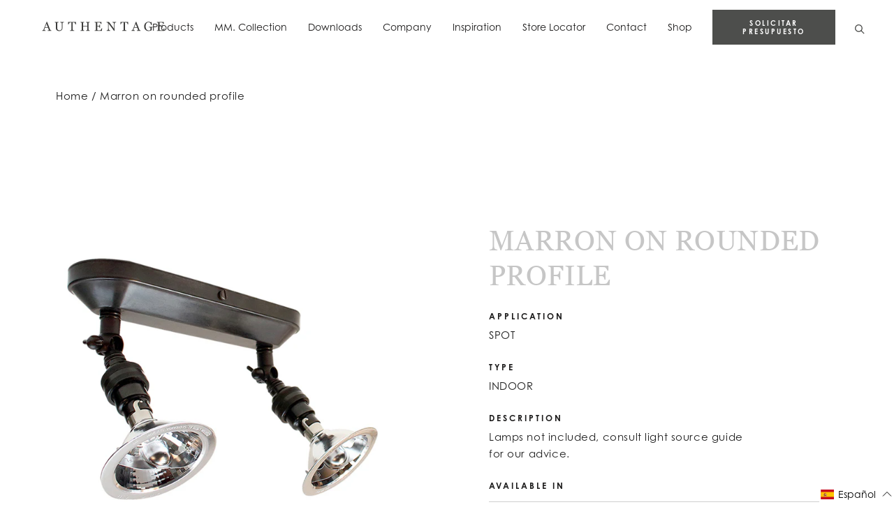

--- FILE ---
content_type: text/javascript
request_url: https://authentage.be/cdn/shop/t/119/assets/jsvat.js?v=93564421738669845441747725097
body_size: 2312
content:
function checkVATNumber(toCheck){var defCCode="GB",vatexp=[];vatexp.push(/^(AT)U(\d{8})$/),vatexp.push(/^(AU|ABN:?)(\d{11})(\d{3})?$/),vatexp.push(/^(BE)(0?\d{9})$/),vatexp.push(/^(BE)([0-1]\d{9})$/),vatexp.push(/^(BR|CNPJ)[:|\.]?\s?(\d{2}\.?\d{3}\.?\d{3}\.?\/?\d{4}-?\d{2})$/),vatexp.push(/^(BG)(\d{9,10})$/),vatexp.push(/^(CHE)(\d{9})(MWST|TVA|IVA)?$/),vatexp.push(/^(CY)([0-59]\d{7}[A-Z])$/),vatexp.push(/^(CZ)(\d{8,10})(\d{3})?$/),vatexp.push(/^(DE)([1-9]\d{8})$/),vatexp.push(/^(DK)(\d{8})$/),vatexp.push(/^(EE)(10\d{7})$/),vatexp.push(/^(EL|GR)(\d{9})$/),vatexp.push(/^(ES)([A-Z]\d{8})$/),vatexp.push(/^(ES)([A-HN-SW]\d{7}[A-J])$/),vatexp.push(/^(ES)([0-9YZ]\d{7}[A-Z])$/),vatexp.push(/^(ES)([KLMX]\d{7}[A-Z])$/),vatexp.push(/^(EU)(\d{9})$/),vatexp.push(/^(FI)(\d{8})$/),vatexp.push(/^(FR)(\d{11})$/),vatexp.push(/^(FR)([A-HJ-NP-Z]\d{10})$/),vatexp.push(/^(FR)(\d[A-HJ-NP-Z]\d{9})$/),vatexp.push(/^(FR)([A-HJ-NP-Z]{2}\d{9})$/),vatexp.push(/^(GB|XI)?(\d{9})$/),vatexp.push(/^(GB|XI)?(\d{12})$/),vatexp.push(/^(GB|XI)?(GD\d{3})$/),vatexp.push(/^(GB|XI)?(HA\d{3})$/),vatexp.push(/^(HR)(\d{11})$/),vatexp.push(/^(HU)(\d{8})$/),vatexp.push(/^(IE)(\d{7}[A-W])$/),vatexp.push(/^(IE)([7-9][A-Z\*\+)]\d{5}[A-W])$/),vatexp.push(/^(IE)(\d{7}[A-W][AH])$/),vatexp.push(/^(IL)(\d{2,9})$/),vatexp.push(/^(IT)(\d{11})$/),vatexp.push(/^(LV)(\d{11})$/),vatexp.push(/^(LT)(\d{9}|\d{12})$/),vatexp.push(/^(LU)(\d{8})$/),vatexp.push(/^(MT)([1-9]\d{7})$/),vatexp.push(/^(NL)(\d{9}B\d{2})$/),vatexp.push(/^(NL)([A-Z0-9\*\+]{10}\d{2})$/),vatexp.push(/^(NO)(\d{9})$/),vatexp.push(/^(PL)(\d{10})$/),vatexp.push(/^(PT)(((([1-3]|5|6)\d)|(45)|(7([0-2]|[4-5]|[7-9]))|(9[0|1|8|9]))(\d{7}$))/),vatexp.push(/^(RO)([1-9]\d{1,9})$/),vatexp.push(/^(RS)(\d{9})$/),vatexp.push(/^(RU)(\d{10}|\d{12})$/),vatexp.push(/^(SE)(\d{10}01)$/),vatexp.push(/^(SI)([1-9]\d{7})$/),vatexp.push(/^(SK)([1-9]\d[2346-9]\d{7})$/);var VATNumber=toCheck.toUpperCase();VATNumber=VATNumber.replace(/(\s|-|\.|\/)+/g,"");for(var valid=!1,i=0;i<vatexp.length;i++)if(vatexp[i].test(VATNumber)){var cCode=RegExp.$1.length==0?defCCode:RegExp.$1,cNumber=RegExp.$2;switch(cCode.slice(0,4)){case"ABN":cCode="AU";break;case"CNPJ":cCode="BR";break;case"GR":cCode="EL";break;case"XI":cCode="GB";break;default:break}eval(cCode+"VATCheckDigit ('"+cNumber+"')")&&(valid=VATNumber);break}return valid}function ATVATCheckDigit(vatnumber){for(var total=0,multipliers=[1,2,1,2,1,2,1],temp=0,i2=0;i2<7;i2++)temp=Number(vatnumber.charAt(i2))*multipliers[i2],temp>9?total+=Math.floor(temp/10)+temp%10:total+=temp;return total=10-(total+4)%10,total==10&&(total=0),total==vatnumber.slice(7,8)}function AUVATCheckDigit(vatnumber){var multipliers=[10,1,3,5,7,9,11,13,15,17,19];vatnumber=vatnumber.split(""),vatnumber[0]=String.fromCharCode(vatnumber[0].charCodeAt()-1),vatnumber=vatnumber.join("");for(var total=0,i2=0;i2<11;i2++)total+=Number(vatnumber.charAt(i2))*multipliers[i2];return total%89==0}function BEVATCheckDigit(vatnumber){return vatnumber.length==9&&(vatnumber="0"+vatnumber),vatnumber.slice(1,2)==0?!1:97-vatnumber.slice(0,8)%97==vatnumber.slice(8)}function BGVATCheckDigit(vatnumber){var total,i2,temp,multipliers=[];if(vatnumber.length==9){for(total=0,temp=0,i2=0;i2<8;i2++)temp+=Number(vatnumber.charAt(i2))*(i2+1);if(total=temp%11,total!=10)return total==vatnumber.slice(8);for(temp=0,i2=0;i2<8;i2++)temp+=Number(vatnumber.charAt(i2))*(i2+3);return total=temp%11,total==10&&(total=0),total==vatnumber.slice(8)}if(/^\d\d[0-5]\d[0-3]\d\d{4}$/.test(vatnumber)){var month=Number(vatnumber.slice(2,4));if(month>0&&month<13||month>20&&month<33||month>40&&month<53){for(multipliers=[2,4,8,5,10,9,7,3,6],total=0,i2=0;i2<9;i2++)total+=Number(vatnumber.charAt(i2))*multipliers[i2];if(total=total%11,total==10&&(total=0),total==vatnumber.substr(9,1))return!0}}for(multipliers=[21,19,17,13,11,9,7,3,1],total=0,i2=0;i2<9;i2++)total+=Number(vatnumber.charAt(i2))*multipliers[i2];if(total%10==vatnumber.substr(9,1))return!0;for(multipliers=[4,3,2,7,6,5,4,3,2],total=0,i2=0;i2<9;i2++)total+=Number(vatnumber.charAt(i2))*multipliers[i2];return total=11-total%11,total==10?!1:(total==11&&(total=0),total==vatnumber.substr(9,1))}function BRVATCheckDigit(vatnumber){for(var multipliers=[2,3,4,5,6,7,8,9,2,3,4,5,6],total=0,i2=11;i2>-1;i2--)total+=Number(vatnumber.charAt(i2))*multipliers[11-i2];var temp=total%11;if(temp==0||temp==1?temp=0:temp=11-total%11,temp!=Number(vatnumber.charAt(12)))return!1;for(total=0,i2=12;i2>-1;i2--)total+=Number(vatnumber.charAt(i2))*multipliers[12-i2];return temp=total%11,temp==0||temp==1?temp=0:temp=11-total%11,temp==Number(vatnumber.charAt(13))}function CHEVATCheckDigit(vatnumber){for(var multipliers=[5,4,3,2,7,6,5,4],total=0,i2=0;i2<8;i2++)total+=Number(vatnumber.charAt(i2))*multipliers[i2];return total=11-total%11,total==10?!1:(total==11&&(total=0),total==vatnumber.slice(8))}function CYVATCheckDigit(vatnumber){if(+(vatnumber.slice(0,2)==12))return!1;for(var total=0,i2=0;i2<8;i2++){var temp=Number(vatnumber.charAt(i2));if(i2%2==0)switch(temp){case 0:temp=1;break;case 1:temp=0;break;case 2:temp=5;break;case 3:temp=7;break;case 4:temp=9;break;default:temp=temp*2+3}total+=temp}return total=total%26,total=String.fromCharCode(total+65),total==vatnumber.slice(8)}function CZVATCheckDigit(vatnumber){var total=0,multipliers=[8,7,6,5,4,3,2],i2,a,temp,czexp=[];if(czexp[0]=/^\d{8}$/,czexp[1]=/^[0-5][0-9][0|1|5|6][0-9][0-3][0-9]\d{3}$/,czexp[2]=/^6\d{8}$/,czexp[3]=/^\d{2}[0-3|5-8][0-9][0-3][0-9]\d{4}$/,czexp[0].test(vatnumber)){for(i2=0;i2<7;i2++)total+=Number(vatnumber.charAt(i2))*multipliers[i2];return total=11-total%11,total==10&&(total=0),total==11&&(total=1),total==vatnumber.slice(7)}else{if(czexp[1].test(vatnumber))return temp!=Number(vatnumber.slice(0,2))>62;if(czexp[2].test(vatnumber)){for(i2=0;i2<7;i2++)total+=Number(vatnumber.charAt(i2+1))*multipliers[i2];total%11==0?a=total+11:a=Math.ceil(total/11)*11;var pointer=a-total,lookup=[8,7,6,5,4,3,2,1,0,9,8];return lookup[pointer-1]==vatnumber.slice(8,9)}else if(czexp[3].test(vatnumber))return temp=Number(vatnumber.slice(0,2))+Number(vatnumber.slice(2,4))+Number(vatnumber.slice(4,6))+Number(vatnumber.slice(6,8))+Number(vatnumber.slice(8)),temp%11==0&&Number(vatnumber)%11==0}return!1}function DEVATCheckDigit(vatnumber){for(var product=10,sum=0,checkdigit=0,i2=0;i2<8;i2++)sum=(Number(vatnumber.charAt(i2))+product)%10,sum==0&&(sum=10),product=2*sum%11;return 11-product==10?checkdigit=0:checkdigit=11-product,checkdigit==vatnumber.slice(8)}function DKVATCheckDigit(vatnumber){for(var total=0,multipliers=[2,7,6,5,4,3,2,1],i2=0;i2<8;i2++)total+=Number(vatnumber.charAt(i2))*multipliers[i2];return total=total%11,total==0}function EEVATCheckDigit(vatnumber){for(var total=0,multipliers=[3,7,1,3,7,1,3,7],i2=0;i2<8;i2++)total+=Number(vatnumber.charAt(i2))*multipliers[i2];return total=10-total%10,total==10&&(total=0),total==vatnumber.slice(8)}function ELVATCheckDigit(vatnumber){var total=0,multipliers=[256,128,64,32,16,8,4,2];vatnumber.length==8&&(vatnumber="0"+vatnumber);for(var i2=0;i2<8;i2++)total+=Number(vatnumber.charAt(i2))*multipliers[i2];return total=total%11,total>9&&(total=0),total==vatnumber.slice(8)}function ESVATCheckDigit(vatnumber){var total=0,temp=0,multipliers=[2,1,2,1,2,1,2],esexp=[];esexp[0]=/^[A-H|J|U|V]\d{8}$/,esexp[1]=/^[A-H|N-S|W]\d{7}[A-J]$/,esexp[2]=/^[0-9|Y|Z]\d{7}[A-Z]$/,esexp[3]=/^[K|L|M|X]\d{7}[A-Z]$/;var i2=0;if(esexp[0].test(vatnumber)){for(i2=0;i2<7;i2++)temp=Number(vatnumber.charAt(i2+1))*multipliers[i2],temp>9?total+=Math.floor(temp/10)+temp%10:total+=temp;return total=10-total%10,total==10&&(total=0),total==vatnumber.slice(8)}else if(esexp[1].test(vatnumber)){for(i2=0;i2<7;i2++)temp=Number(vatnumber.charAt(i2+1))*multipliers[i2],temp>9?total+=Math.floor(temp/10)+temp%10:total+=temp;return total=10-total%10,total=String.fromCharCode(total+64),total==vatnumber.slice(8)}else if(esexp[2].test(vatnumber)){var tempnumber=vatnumber;return tempnumber.substring(0,1)=="Y"&&(tempnumber=tempnumber.replace(/Y/,"1")),tempnumber.substring(0,1)=="Z"&&(tempnumber=tempnumber.replace(/Z/,"2")),tempnumber.charAt(8)=="TRWAGMYFPDXBNJZSQVHLCKE".charAt(Number(tempnumber.substring(0,8))%23)}else return esexp[3].test(vatnumber)?vatnumber.charAt(8)=="TRWAGMYFPDXBNJZSQVHLCKE".charAt(Number(vatnumber.substring(1,8))%23):!1}function EUVATCheckDigit(vatnumber){return!0}function FIVATCheckDigit(vatnumber){for(var total=0,multipliers=[7,9,10,5,8,4,2],i2=0;i2<7;i2++)total+=Number(vatnumber.charAt(i2))*multipliers[i2];return total=11-total%11,total>9&&(total=0),total==vatnumber.slice(7)}function FRVATCheckDigit(vatnumber){if(!/^\d{11}$/.test(vatnumber))return!0;var total=vatnumber.substring(2);return total=(total*100+12)%97,total==vatnumber.slice(0,2)}function GBVATCheckDigit(vatnumber){var multipliers=[8,7,6,5,4,3,2];if(vatnumber.substr(0,2)=="GD")return vatnumber.substr(2,3)<500;if(vatnumber.substr(0,2)=="HA")return vatnumber.substr(2,3)>499;var total=0;if(vatnumber.slice(0)==0)return!1;for(var no=Number(vatnumber.slice(0,7)),i2=0;i2<7;i2++)total+=Number(vatnumber.charAt(i2))*multipliers[i2];for(var cd=total;cd>0;)cd=cd-97;return cd=Math.abs(cd),cd==vatnumber.slice(7,9)&&no<9990001&&(no<1e5||no>999999)&&(no<9490001||no>97e5)||(cd>=55?cd=cd-55:cd=cd+42,cd==vatnumber.slice(7)&&no>1e6)}function HRVATCheckDigit(vatnumber){for(var product=10,sum=0,i2=0;i2<10;i2++)sum=(Number(vatnumber.charAt(i2))+product)%10,sum==0&&(sum=10),product=2*sum%11;return(product+vatnumber.slice(10)*1)%10==1}function HUVATCheckDigit(vatnumber){for(var total=0,multipliers=[9,7,3,1,9,7,3],i2=0;i2<7;i2++)total+=Number(vatnumber.charAt(i2))*multipliers[i2];return total=10-total%10,total==10&&(total=0),total==vatnumber.slice(7)}function IEVATCheckDigit(vatnumber){var total=0,multipliers=[8,7,6,5,4,3,2];/^\d[A-Z\*\+]/.test(vatnumber)&&(vatnumber="0"+vatnumber.substring(2,7)+vatnumber.substring(0,1)+vatnumber.substring(7,8));for(var i2=0;i2<7;i2++)total+=Number(vatnumber.charAt(i2))*multipliers[i2];return/^\d{7}[A-Z][AH]$/.test(vatnumber)&&(vatnumber.charAt(8)=="H"?total+=72:total+=9),total=total%23,total==0?total="W":total=String.fromCharCode(total+64),total==vatnumber.slice(7,8)}function ILVATCheckDigit(vatnumber){var total=0,multipliers=[1,2,1,2,1,2,1,2],temp;vatnumber=("000000000"+vatnumber).slice(-9);for(var i2=0;i2<8;i2++)temp=Number(vatnumber.charAt(i2))*multipliers[i2],temp>9?total+=Math.floor(temp/10)+temp%10:total+=temp;return total=10-total%10,total>9&&(total=0),total==vatnumber.slice(8)}function ITVATCheckDigit(vatnumber){var total=0,multipliers=[1,2,1,2,1,2,1,2,1,2],temp;if(Number(vatnumber.slice(0,7))==0||(temp=Number(vatnumber.slice(7,10)),temp<1||temp>201&&temp!=999&&temp!=888))return!1;for(var i2=0;i2<10;i2++)temp=Number(vatnumber.charAt(i2))*multipliers[i2],temp>9?total+=Math.floor(temp/10)+temp%10:total+=temp;return total=10-total%10,total>9&&(total=0),total==vatnumber.slice(10)}function LTVATCheckDigit(vatnumber){var total,multipliers,i2;if(vatnumber.length==9){if(!/^\d{7}1/.test(vatnumber))return!1;for(total=0,i2=0;i2<8;i2++)total+=Number(vatnumber.charAt(i2))*(i2+1);if(total%11==10)for(multipliers=[3,4,5,6,7,8,9,1],total=0,i2=0;i2<8;i2++)total+=Number(vatnumber.charAt(i2))*multipliers[i2];return total=total%11,total==10&&(total=0),total==vatnumber.slice(8)}else{if(!/^\d{10}1/.test(vatnumber))return!1;for(total=0,multipliers=[1,2,3,4,5,6,7,8,9,1,2],i2=0;i2<11;i2++)total+=Number(vatnumber.charAt(i2))*multipliers[i2];if(total%11==10)for(multipliers=[3,4,5,6,7,8,9,1,2,3,4],total=0,i2=0;i2<11;i2++)total+=Number(vatnumber.charAt(i2))*multipliers[i2];return total=total%11,total==10&&(total=0),total==vatnumber.slice(11)}}function LUVATCheckDigit(vatnumber){return vatnumber.slice(0,6)%89==vatnumber.slice(6)}function LVVATCheckDigit(vatnumber){if(/^[0-3]/.test(vatnumber))return!!/^[0-3][0-9][0-1][0-9]/.test(vatnumber);for(var total=0,multipliers=[9,1,4,8,3,10,2,5,7,6],i2=0;i2<10;i2++)total+=Number(vatnumber.charAt(i2))*multipliers[i2];return total%11==4&&vatnumber[0]==9&&(total=total-45),total%11==4?total=4-total%11:total%11>4?total=14-total%11:total%11<4&&(total=3-total%11),total==vatnumber.slice(10)}function MTVATCheckDigit(vatnumber){for(var total=0,multipliers=[3,4,6,7,8,9],i2=0;i2<6;i2++)total+=Number(vatnumber.charAt(i2))*multipliers[i2];return total=37-total%37,total==vatnumber.slice(6)}function NLVATCheckDigit(vatnumber){function convert_string_tonumeric(vatstring){for(var vat="NL"+vatstring,nextchar="",result="",i2=0;i2<vat.length;i2++)nextchar=vat.charCodeAt(i2),nextchar==42?nextchar=37:nextchar==43?nextchar=36:nextchar>47&&nextchar<58?nextchar=nextchar-48:nextchar>64&&nextchar<91&&(nextchar=nextchar-55),result=result+nextchar;return result}function modulo(divident,divisor){for(var partLength=7;divident.length>partLength;){var part=divident.substring(0,partLength);divident=part%divisor+divident.substring(partLength)}return divident%divisor}function standardNo(){for(var total=0,multipliers=[9,8,7,6,5,4,3,2],i2=0;i2<8;i2++)total+=Number(vatnumber.charAt(i2))*multipliers[i2];return total=total%11,total>9&&(total=0),total==vatnumber.slice(8,9)}function soleproprietorNo(vatnumber2){var numericvat=convert_string_tonumeric(vatnumber2);return modulo(numericvat,97)==1}return standardNo(vatnumber)?!0:!!soleproprietorNo(vatnumber)}function NOVATCheckDigit(vatnumber){for(var total=0,multipliers=[3,2,7,6,5,4,3,2],i2=0;i2<8;i2++)total+=Number(vatnumber.charAt(i2))*multipliers[i2];if(total=11-total%11,total==11&&(total=0),total<10)return total==vatnumber.slice(8)}function PLVATCheckDigit(vatnumber){for(var total=0,multipliers=[6,5,7,2,3,4,5,6,7],i2=0;i2<9;i2++)total+=Number(vatnumber.charAt(i2))*multipliers[i2];return total=total%11,total>9&&(total=0),total==vatnumber.slice(9)}function PTVATCheckDigit(vatnumber){for(var total=0,multipliers=[9,8,7,6,5,4,3,2],i2=0;i2<8;i2++)total+=Number(vatnumber.charAt(i2))*multipliers[i2];return total=11-total%11,total>9&&(total=0),total==vatnumber.slice(8)}function ROVATCheckDigit(vatnumber){var multipliers=[7,5,3,2,1,7,5,3,2];vatnumber=("000000000"+vatnumber).slice(-10);for(var total=0,i2=0;i2<9;i2++)total+=Number(vatnumber.charAt(i2))*multipliers[i2];return total=10*total%11,total==10&&(total=0),total==vatnumber.slice(9)}function RSVATCheckDigit(vatnumber){for(var product=10,sum=0,i2=0;i2<8;i2++)sum=(Number(vatnumber.charAt(i2))+product)%10,sum==0&&(sum=10),product=2*sum%11;return(product+vatnumber.slice(8)*1)%10==1}function RUVATCheckDigit(vatnumber){var i2;if(vatnumber.length==10){var total=0,multipliers=[2,4,10,3,5,9,4,6,8,0];for(i2=0;i2<10;i2++)total+=Number(vatnumber.charAt(i2))*multipliers[i2];return total=total%11,total>9&&(total=total%10),total==vatnumber.slice(9)}else if(vatnumber.length==12){var total1=0,multipliers1=[7,2,4,10,3,5,9,4,6,8,0],total2=0,multipliers2=[3,7,2,4,10,3,5,9,4,6,8,0];for(i2=0;i2<11;i2++)total1+=Number(vatnumber.charAt(i2))*multipliers1[i2];for(total1=total1%11,total1>9&&(total1=total1%10),i2=0;i2<11;i2++)total2+=Number(vatnumber.charAt(i2))*multipliers2[i2];return total2=total2%11,total2>9&&(total2=total2%10),total1==vatnumber.slice(10,11)&&total2==vatnumber.slice(11,12)}}function SEVATCheckDigit(vatnumber){for(var R=0,digit,i2=0;i2<9;i2=i2+2)digit=Number(vatnumber.charAt(i2)),R+=Math.floor(digit/5)+digit*2%10;var S=0;for(i2=1;i2<9;i2=i2+2)S+=Number(vatnumber.charAt(i2));var cd=(10-(R+S)%10)%10;return cd==vatnumber.slice(9,10)}function SIVATCheckDigit(vatnumber){var total=0,multipliers=[8,7,6,5,4,3,2],i2;for(i2=0;i2<7;i2++)total+=Number(vatnumber.charAt(i2))*multipliers[i2];return total=11-total%11,total==10&&(total=0),total!=11&&total==vatnumber.slice(7)}function SKVATCheckDigit(vatnumber){return Number(vatnumber%11)==0}
//# sourceMappingURL=/cdn/shop/t/119/assets/jsvat.js.map?v=93564421738669845441747725097


--- FILE ---
content_type: image/svg+xml
request_url: https://authentage.be/cdn/shop/t/119/assets/download-icon.svg
body_size: -312
content:
<?xml version="1.0" encoding="UTF-8"?>
<svg width="26px" height="18px" viewBox="0 0 26 18" version="1.1" xmlns="http://www.w3.org/2000/svg" xmlns:xlink="http://www.w3.org/1999/xlink">
    <title>Group 3</title>
    <defs>
        <polygon id="path-1" points="0 0 25.7137 0 25.7137 17.9999 0 17.9999"></polygon>
    </defs>
    <g id="Page-1" stroke="none" stroke-width="1" fill="none" fill-rule="evenodd">
        <g id="Group-3">
            <mask id="mask-2" fill="white">
                <use xlink:href="#path-1"></use>
            </mask>
            <g id="Clip-2"></g>
            <path d="M16.28,8.9399 C16.092,8.7509 15.786,8.7509 15.597,8.9399 L12.857,11.6799 L12.857,5.6249 C12.857,5.3599 12.64,5.1429 12.375,5.1429 L12.053,5.1429 C11.788,5.1429 11.571,5.3599 11.571,5.6249 L11.571,11.6799 L8.831,8.9399 C8.642,8.7509 8.337,8.7509 8.148,8.9399 L7.919,9.1689 C7.73,9.3569 7.73,9.6629 7.919,9.8519 L11.868,13.8019 C12.057,13.9899 12.363,13.9899 12.551,13.8019 L16.501,9.8519 C16.69,9.6629 16.69,9.3569 16.501,9.1689 L16.28,8.9399 Z M20.571,16.7139 L5.785,16.7139 C3.299,16.7139 1.285,14.7009 1.285,12.2139 C1.285,9.9319 2.981,8.0479 5.183,7.7539 C5.155,7.5289 5.143,7.2999 5.143,7.0709 C5.143,3.8779 7.734,1.2859 10.928,1.2859 C13.351,1.2859 15.425,2.7729 16.288,4.8859 C16.875,4.2549 17.711,3.8569 18.642,3.8569 C20.419,3.8569 21.857,5.2949 21.857,7.0709 C21.857,7.8149 21.604,8.5019 21.177,9.0479 C23.022,9.3369 24.428,10.9329 24.428,12.8569 C24.428,14.9859 22.701,16.7139 20.571,16.7139 L20.571,16.7139 Z M22.969,8.3089 C23.083,7.9109 23.142,7.4979 23.142,7.0709 C23.142,4.5849 21.13,2.5709 18.642,2.5709 C17.971,2.5709 17.321,2.7159 16.714,3.0049 C15.444,1.1969 13.327,-0.0001 10.928,-0.0001 C7.135,-0.0001 4.03,2.9929 3.865,6.7579 C1.575,7.5619 0,9.7349 0,12.2139 C0,15.4119 2.587,17.9999 5.785,17.9999 L20.571,17.9999 C23.412,17.9999 25.714,15.7019 25.714,12.8569 C25.714,10.9689 24.677,9.2089 22.969,8.3089 L22.969,8.3089 Z" id="Fill-1" fill="#000000" mask="url(#mask-2)"></path>
        </g>
    </g>
</svg>


--- FILE ---
content_type: text/javascript; charset=UTF-8
request_url: https://shy.elfsight.com/p/boot/?callback=__esappsPlatformBoot8128102798&shop=authentage.myshopify.com&w=61f73464-1d57-48ff-99b0-86bdebb753dd
body_size: 1133
content:
/**/__esappsPlatformBoot8128102798({"status":1,"data":{"widgets":{"61f73464-1d57-48ff-99b0-86bdebb753dd":{"status":1,"data":{"app":"social-share-buttons","settings":{"widgetId":"22f63624-19be-4121-a9a2-56fcb8577bae","widgetOrigin":"shy.elfsight.com","items":[{"network":"facebook","buttonText":"Facebook"},{"network":"pinterest","buttonText":"Pinterest"},{"network":"linkedin","buttonText":"LinkedIn"},{"network":"email","buttonText":"Email","id":"1ed43622-4d00-4b3e-b8b0-b8bff1b8e033"},{"network":"whatsapp","buttonText":"WhatsApp"}],"moreToggle":false,"msgMore":"More","msgClose":"Close","customUrl":"","location":"floating","position":"left","columns":"auto","gutter":12,"hideOnMobile":false,"elements":["icon"],"shape":"rounded","width":"auto","style":"material","iconColor":"white","bgColor":"black","iconColorOnHover":"white","bgColorOnHover":"black","animation":"fly","transparency":100,"transparencyOnHover":100,"network":"","deactivate":false,"showElfsightLogo":false,"hideElfsightLogo":true},"preferences":[]}}},"assets":[],"charges":{"social-share-buttons":{"status":0,"reason":"CHARGE_NOT_ACTIVE"}}}});

--- FILE ---
content_type: text/javascript; charset=utf-8
request_url: https://authentage.be/es/cart/update.js
body_size: 471
content:
{"token":"hWN7z7NidyBMsWIKiY1dtoLC?key=fd18c5aa4b6157f9597eeadfb292bbf8","note":null,"attributes":{"language":"es"},"original_total_price":0,"total_price":0,"total_discount":0,"total_weight":0.0,"item_count":0,"items":[],"requires_shipping":false,"currency":"EUR","items_subtotal_price":0,"cart_level_discount_applications":[],"discount_codes":[],"items_changelog":{"added":[]}}

--- FILE ---
content_type: image/svg+xml
request_url: https://authentage.be/cdn/shop/t/119/assets/a.svg
body_size: -15
content:
<?xml version="1.0" encoding="UTF-8"?>
<svg width="464px" height="837px" viewBox="0 0 464 837" version="1.1" xmlns="http://www.w3.org/2000/svg" xmlns:xlink="http://www.w3.org/1999/xlink">
    <!-- Generator: Sketch 55.2 (78181) - https://sketchapp.com -->
    <title>Fill 6</title>
    <desc>Created with Sketch.</desc>
    <g id="Symbols" stroke="none" stroke-width="1" fill="none" fill-rule="evenodd">
        <g id="A" transform="translate(0.000000, -8.000000)" fill="#FFFFFF">
            <path d="M464,8 L403.198729,8 C364.48237,105.775187 320.410122,217.236529 270.786831,342.394804 C221.228591,467.747055 175.898684,580.52313 134.732061,680.863124 C126.77412,700.497908 118.469238,715.865197 110.055939,726.803345 C101.566745,737.957023 89.7165689,748.658088 74.4078323,758.766445 C64.7260322,764.822838 52.4096549,769.607604 37.5237517,773.153073 C22.4860621,776.773977 10.0829497,778.9185 0,779.683632 L0,845 L307.974484,845 L307.974484,779.683632 C277.552165,778.153369 250.317359,773.206955 226.118279,765.059921 C201.930042,756.611145 189.808818,745.026407 189.808818,730.047072 C189.808818,723.635054 190.697853,715.401808 192.692759,705.11025 C194.535879,694.969563 198.005281,681.98388 203.046756,665.668259 C208.435171,649.147884 214.517466,631.032587 221.228591,611.613334 C227.950557,592.075539 236.765007,569.024604 247.400893,542.708391 L464,542.708391 M468.5,545 L468.5,8 M459.4235,363 L459.5765,490 M464,490 L264,490 L389.866696,181 L463.809886,360.10232" id="Fill-6"></path>
        </g>
    </g>
</svg>